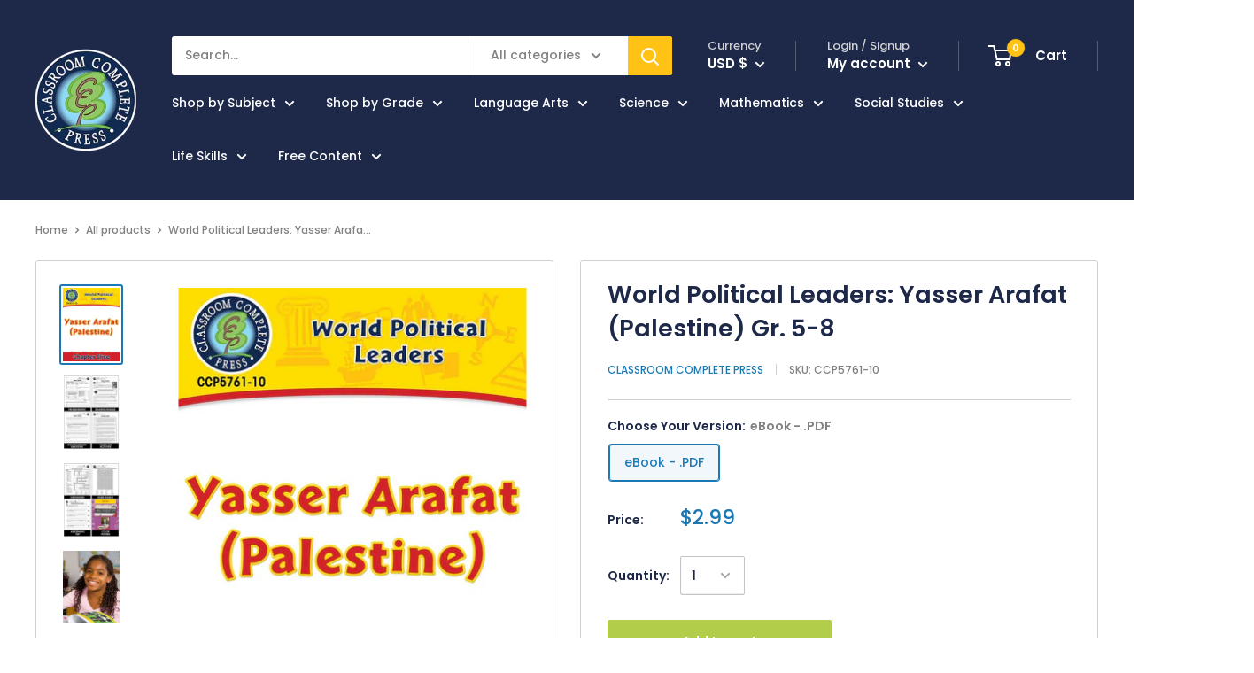

--- FILE ---
content_type: application/javascript; charset=utf-8
request_url: https://searchanise-ef84.kxcdn.com/templates.3U8I8J6E4h.js
body_size: 1616
content:
Searchanise=window.Searchanise||{};Searchanise.templates={Platform:'shopify',StoreName:'CLASSROOM COMPLETE PRESS',AutocompleteLayout:'multicolumn_new',AutocompleteStyle:'ITEMS_MULTICOLUMN_LIGHT_NEW',AutocompleteShowMoreLink:'Y',AutocompleteIsMulticolumn:'Y',AutocompleteTemplate:'<div class="snize-ac-results-content"><div class="snize-results-html" style="cursor:auto;" id="snize-ac-results-html-container"></div><div class="snize-ac-results-columns"><div class="snize-ac-results-column"><ul class="snize-ac-results-list" id="snize-ac-items-container-1"></ul><ul class="snize-ac-results-list" id="snize-ac-items-container-2"></ul><ul class="snize-ac-results-list" id="snize-ac-items-container-3"></ul><ul class="snize-ac-results-list snize-view-all-container"></ul></div><div class="snize-ac-results-column"><ul class="snize-ac-results-multicolumn-list" id="snize-ac-items-container-4"></ul></div></div></div>',AutocompleteMobileTemplate:'<div class="snize-ac-results-content"><div class="snize-mobile-top-panel"><div class="snize-close-button"><button type="button" class="snize-close-button-arrow"></button></div><form action="#" style="margin: 0px"><div class="snize-search"><input id="snize-mobile-search-input" autocomplete="off" class="snize-input-style snize-mobile-input-style"></div><div class="snize-clear-button-container"><button type="button" class="snize-clear-button" style="visibility: hidden"></button></div></form></div><ul class="snize-ac-results-list" id="snize-ac-items-container-1"></ul><ul class="snize-ac-results-list" id="snize-ac-items-container-2"></ul><ul class="snize-ac-results-list" id="snize-ac-items-container-3"></ul><ul id="snize-ac-items-container-4"></ul><div class="snize-results-html" style="cursor:auto;" id="snize-ac-results-html-container"></div><div class="snize-close-area" id="snize-ac-close-area"></div></div>',AutocompleteItem:'<li class="snize-product ${product_classes}" data-original-product-id="${original_product_id}" id="snize-ac-product-${product_id}"><a href="${autocomplete_link}" class="snize-item" draggable="false"><div class="snize-thumbnail"><img src="${image_link}" class="snize-item-image ${additional_image_classes}" alt="${autocomplete_image_alt}"></div><span class="snize-title">${title}</span><span class="snize-description">${description}</span>${autocomplete_product_code_html}${autocomplete_product_attribute_html}${autocomplete_prices_html}${reviews_html}<div class="snize-labels-wrapper">${autocomplete_in_stock_status_html}${autocomplete_product_discount_label}${autocomplete_product_tag_label}${autocomplete_product_custom_label}</div></a></li>',AutocompleteMobileItem:'<li class="snize-product ${product_classes}" data-original-product-id="${original_product_id}" id="snize-ac-product-${product_id}"><a href="${autocomplete_link}" class="snize-item"><div class="snize-thumbnail"><img src="${image_link}" class="snize-item-image ${additional_image_classes}" alt="${autocomplete_image_alt}"></div><div class="snize-product-info"><span class="snize-title">${title}</span><span class="snize-description">${description}</span>${autocomplete_product_code_html}${autocomplete_product_attribute_html}<div class="snize-ac-prices-container">${autocomplete_prices_html}</div><div class="snize-labels-wrapper">${autocomplete_in_stock_status_html}${autocomplete_product_discount_label}${autocomplete_product_tag_label}${autocomplete_product_custom_label}</div>${reviews_html}</div></a></li>',ResultsShow:'Y',ResultsStyle:'RESULTS_BIG_PICTURES_NEW',ResultsShowActionButton:'add_to_cart',ShowBestsellingSorting:'Y',ShowDiscountSorting:'Y',CategorySortingRule:"searchanise",ShopifyMarketsSupport:'Y',ShopifyLocales:{"en":{"locale":"en","name":"English","primary":true,"published":true}},ShopifyRegionCatalogs:{"US":["13779730645"],"ZW":["13779697877"],"ZM":["13779697877"],"ZA":["13779697877"],"YT":["13779697877"],"YE":["13779697877"],"XK":["13779697877"],"WS":["13779697877"],"WF":["13779697877"],"VU":["13779697877"],"VN":["13779697877"],"VG":["13779697877"],"VE":["13779697877"],"VC":["13779697877"],"VA":["13779697877"],"UZ":["13779697877"],"UY":["13779697877"],"UM":["13779697877"],"UG":["13779697877"],"UA":["13779697877"],"TZ":["13779697877"],"TW":["13779697877"],"TV":["13779697877"],"TT":["13779697877"],"TR":["13779697877"],"TO":["13779697877"],"TN":["13779697877"],"TM":["13779697877"],"TL":["13779697877"],"TK":["13779697877"],"TJ":["13779697877"],"TH":["13779697877"],"TG":["13779697877"],"TF":["13779697877"],"TD":["13779697877"],"TC":["13779697877"],"TA":["13779697877"],"SZ":["13779697877"],"SX":["13779697877"],"SV":["13779697877"],"ST":["13779697877"],"SS":["13779697877"],"SR":["13779697877"],"SO":["13779697877"],"SN":["13779697877"],"SM":["13779697877"],"SL":["13779697877"],"SK":["13779697877"],"SJ":["13779697877"],"SI":["13779697877"],"SH":["13779697877"],"SG":["13779697877"],"SE":["13779697877"],"SD":["13779697877"],"SC":["13779697877"],"SB":["13779697877"],"SA":["13779697877"],"RW":["13779697877"],"RU":["13779697877"],"RS":["13779697877"],"RO":["13779697877"],"RE":["13779697877"],"QA":["13779697877"],"PY":["13779697877"],"PT":["13779697877"],"PS":["13779697877"],"PN":["13779697877"],"PM":["13779697877"],"PL":["13779697877"],"PK":["13779697877"],"PH":["13779697877"],"PG":["13779697877"],"PF":["13779697877"],"PE":["13779697877"],"PA":["13779697877"],"OM":["13779697877"],"NZ":["13779697877"],"NU":["13779697877"],"NR":["13779697877"],"NP":["13779697877"],"NO":["13779697877"],"NL":["13779697877"],"NI":["13779697877"],"NG":["13779697877"],"NF":["13779697877"],"NE":["13779697877"],"NC":["13779697877"],"NA":["13779697877"],"MZ":["13779697877"],"MY":["13779697877"],"MX":["13779697877"],"MW":["13779697877"],"MV":["13779697877"],"MU":["13779697877"],"MT":["13779697877"],"MS":["13779697877"],"MR":["13779697877"],"MQ":["13779697877"],"MO":["13779697877"],"MN":["13779697877"],"MM":["13779697877"],"ML":["13779697877"],"MK":["13779697877"],"MG":["13779697877"],"MF":["13779697877"],"ME":["13779697877"],"MD":["13779697877"],"MC":["13779697877"],"MA":["13779697877"],"LY":["13779697877"],"LV":["13779697877"],"LU":["13779697877"],"LT":["13779697877"],"LS":["13779697877"],"LR":["13779697877"],"LK":["13779697877"],"LI":["13779697877"],"LC":["13779697877"],"LB":["13779697877"],"LA":["13779697877"],"KZ":["13779697877"],"KY":["13779697877"],"KW":["13779697877"],"KR":["13779697877"],"KN":["13779697877"],"KM":["13779697877"],"KI":["13779697877"],"KH":["13779697877"],"KG":["13779697877"],"KE":["13779697877"],"JP":["13779697877"],"JO":["13779697877"],"JM":["13779697877"],"JE":["13779697877"],"IT":["13779697877"],"IS":["13779697877"],"IQ":["13779697877"],"IO":["13779697877"],"IN":["13779697877"],"IM":["13779697877"],"IL":["13779697877"],"IE":["13779697877"],"ID":["13779697877"],"HU":["13779697877"],"HT":["13779697877"],"HR":["13779697877"],"HN":["13779697877"],"HK":["13779697877"],"GY":["13779697877"],"GW":["13779697877"],"GT":["13779697877"],"GS":["13779697877"],"GR":["13779697877"],"GQ":["13779697877"],"GP":["13779697877"],"GN":["13779697877"],"GM":["13779697877"],"GL":["13779697877"],"GI":["13779697877"],"GH":["13779697877"],"GG":["13779697877"],"GF":["13779697877"],"GE":["13779697877"],"GD":["13779697877"],"GA":["13779697877"],"FR":["13779697877"],"FO":["13779697877"],"FK":["13779697877"],"FJ":["13779697877"],"FI":["13779697877"],"ET":["13779697877"],"ES":["13779697877"],"ER":["13779697877"],"EH":["13779697877"],"EG":["13779697877"],"EE":["13779697877"],"EC":["13779697877"],"DZ":["13779697877"],"DO":["13779697877"],"DM":["13779697877"],"DK":["13779697877"],"DJ":["13779697877"],"DE":["13779697877"],"CZ":["13779697877"],"CY":["13779697877"],"CX":["13779697877"],"CW":["13779697877"],"CV":["13779697877"],"CR":["13779697877"],"CO":["13779697877"],"CN":["13779697877"],"CM":["13779697877"],"CL":["13779697877"],"CK":["13779697877"],"CI":["13779697877"],"CH":["13779697877"],"CG":["13779697877"],"CF":["13779697877"],"CD":["13779697877"],"CC":["13779697877"],"BZ":["13779697877"],"BY":["13779697877"],"BW":["13779697877"],"BT":["13779697877"],"BS":["13779697877"],"BR":["13779697877"],"BQ":["13779697877"],"BO":["13779697877"],"BN":["13779697877"],"BM":["13779697877"],"BL":["13779697877"],"BJ":["13779697877"],"BI":["13779697877"],"BH":["13779697877"],"BG":["13779697877"],"BF":["13779697877"],"BE":["13779697877"],"BD":["13779697877"],"BB":["13779697877"],"BA":["13779697877"],"AZ":["13779697877"],"AX":["13779697877"],"AW":["13779697877"],"AT":["13779697877"],"AR":["13779697877"],"AO":["13779697877"],"AM":["13779697877"],"AL":["13779697877"],"AI":["13779697877"],"AG":["13779697877"],"AF":["13779697877"],"AE":["13779697877"],"AD":["13779697877"],"AC":["13779697877"],"CA":["23163601109"]},ColorsCSS:'.snize-ac-results .snize-description { color: #9D9D9D; }div.snize-ac-results.snize-ac-results-mobile .snize-description { color: #9D9D9D; }.snize-ac-results span.snize-discounted-price { color: #C1C1C1; }.snize-ac-results .snize-attribute { color: #9D9D9D; }.snize-ac-results .snize-sku { color: #9D9D9D; }#snize-search-results-grid-mode span.snize-attribute { color: #888888; }#snize-search-results-list-mode span.snize-attribute { color: #888888; }#snize-search-results-grid-mode span.snize-sku { color: #888888; }#snize-search-results-list-mode span.snize-sku { color: #888888; }'}

--- FILE ---
content_type: application/javascript; charset=utf-8
request_url: https://searchanise-ef84.kxcdn.com/preload_data.3U8I8J6E4h.js
body_size: 12858
content:
window.Searchanise.preloadedSuggestions=['novel study guide','novel studies','harry potter','life skills','novel study','the outsiders','literature kit','big book','book study','the giver','literature kits','bonus worksheets','google slides','number the stars','reading comprehension','harry potter novel study guide and worksheets','social studies','charlotte web','where the red fern grows','animal farm','social skills','literature guides','percy jackson','the boy in the striped pajamas','the phantom tollbooth','to kill a mockingbird','the one and only ivan','lord of the flies','financial literacy','esperanza rising','romeo and juliet','novel study guides','the westing game','physical science','hunger games','the lion the witch and the wardrobe','bridge to terabithia','island of the blue dolphins','the secret garden','independent living','high interest low vocabulary','tuck everlasting','little house on prairie','the tale of despereaux','charlie and the chocolate factory','of mice and men','the wild','us history','little house in the big woods','middle school ela','human body','a wrinkle in time','the great gatsby','my side of the mountain','anne of green gables','because of winn-dixie','the hatchet','the sign of the beaver','holes by louis sachar','a long walk to','freak the mighty','daily life skills','anne frank','earth science','high school life skills bundle','johnny tremain','out of my mind','the adventures of tom sawyer','the hunger games','practical life skills classroom','city of ember','james and the giant peach','lit kit','the hatchet novel study','the call of the wild','alice in wonderland','esperanza renace','black beauty','managing money','treasure island','the lion the witch and the','literature kit 3-4','language arts','chocolate fever','special ed','the mouse and the motorcycle','call of the wild','revolutionary war','the crossover','writing a paragraph','tom sawyer','charlotte\'s web','lit kit set','little house','the watsons go to birmingham','us constitution','kindergarten or grade','chocolate touch','ancient civilization','little house on the prairie','from the mixed up files','english language arts','charlottes web','civil war','old yeller','the lightning thief','the cay','sarah plain and tall','second grade','boxcar children','buddy not buddy','literature study','practical life skills','6th grade','magic tree house','among the hidden','the girl who drank the moon','westing game','the adventures of huckleberry','job skills word search','high school no','touching spirit bear','julius caesar','the family under the bridge','lion witch wardrobe','the letter','data analysis and probability','literary devices','a christmas carol','critical thinking','mapping skills','the boy who','the chocolate touch','catching fire','sign of the beaver','maniac magee','the egypt game','phantom tollbooth','winnie the pooh','walk two moon','science bundle','fourth grade','huckleberry finn','blood on the','middle school','world history','mr popper’s penguins','mental health','bud not buddy','secret garden','the hundred dresses','roll of thunder hear my cry','the book thief','the old man and the sea','murder on the','word search','laura ingalls wilder','book report','world geography','middle school science','classroom complete press literature kit','history elementary','love that dog','jungle book','winn dixie','daily health & hygiene skills','middle school bundles','out of the dust','charlotte’s web','media literacy','novel study guide and worksheets','gregor the overlander','american revolution','stone fox','farmer boy','english literature high school','history world','the second','because of winn dixie','cells tissues organs and systems','world conflict','series of unfortunate events','7th grade','american government cc5757','reading response','one and only ivan','the witch of','a single shard','kate dicamillo','start little','harry potter and the sorcerer\'s','cricket in times square','the hiding place','the crucible','high school social studies','project based learning free','underground to canada','the witches','print books','trumpet of the swan','fish in a tree','real world life skills big book','charlie and the chocolate','fantastic mr fox','wizard of','wonder novel','hands on science','the road','because of mr','star girl','roll of thunder','music instruments','the best christmas pageant ever','the house on mango','where the mountain meets the','daily marketplace skills','how to write an essay','the pearl','red badge of courage','el deafo','hygiene skills','dog man','special education','reading stories','readiness life skills','crossword puzzle with word search','high school geometry','runaway ralph','spanish reading','5th grade','graphic organizers simplified','chasing vermeer','spanish materials','the bfg','world war 1','war horse','buying of goods','novel study guide hunger games','reading response forms','ben and me','lit set','master writing','summer of the','ancient history','novels study grade 5','world war 2','book worksheets','wrinkle in time','human body cc4519','novel study grade 4','7-8 novel studies','career studies','home safety','christmas carol','peter pan','literacy kit','call it courage','three branches of federal government','ramona quimby','mr popper\'s','the secret','diary of','sing down the moon','family robinson','brians winter','the muscular system','hidden figures','learning to learn','personal hygiene','holes book','answer key','human body systems','first nations','coping with stress','gordon korman','spelling grade 6','physical education','health and nutrition','a child called it','grade 4 big','climate change grades 5-8','around the world in 80','big book skills','study guide','fahrenheit 451 teacher guide','literature kit 5-6','the trumpet of the swan','novel studies grade 8','reading simplified','job skills','solar system','industrial revolution','sex ed','wings of','guitar lessons','tales of a fourth grade nothing','moby dick','north america','lit kits','canadian big book','grade 9 science','witch of','búsqueda de palabras','chronicles of','how to write a book report','free lesson plans','gender studies','the golden','high school english','the absolutely true diary of a part time indian','how to type','the wave','home economics','lord of the','the diary of','high interest low vocabulary literature','adventures to','ancient americas map','anatomy and','angela’s ashes','the nephew','mrs frisby and the rats of','chocolate web','life skills grades 4-5','rainbow fish','night by','grade 8 chemistry','when you trap a tiger','the cricket in times square','personal finance','one crazy summer','catcher in the rye','logic of english','mark twain','the wonderful of','simplified grammar','the diary of a young girl','walk two','wednesday wars','single shard','trumpeter swan','muscle and skeletal','problem solving','mouse and motorcycle','literature kits catching fire by suzanne collins','high school','wind in the','blending language','pay it forward','grade novel study','canadian government','activity one literacy','the crossover answer key','tell tell heart','book studies','study skills','pride and prejudice','ecosystems cc4500','free live skills','roald dahl','green ember','tale of despereaux','grapes of wrat','teacher guides','science big book','answer sheets','global warming','the war','1st grade math','the girl who drank the moon cc2549','novel study second grade','rick riordan','atoms molecules and elements','save me a','8th grade','first nations myths and legends study','new year','chapter slice grade 3','figurative language','novel guide grade 3-4','high school novels','lit study','native legends','english literature','free bonus worksheets','under the','la telaraña de carlota','the city of ember','ghost by','edgar allen poe','to kill a mocking bird','family novel','financial literacy book','night of the','novel study start','arts ed','i survived','household tasks','plants and','bill of rights','first grade','sales tax','natural selection','before you read','four square','american girl','cien vestidos','chad ibbotson','the graveyard','valentines day','when you reach me','bridge of terabithia','the jungle book','value of money and budgeting worksheet graphic organizer','novel study guide divergent','the little prince','canadian studies','properties of matter','wish tree','farmer boy book guide','data analysis','a wish in the dark','understand media','across five','the time machine','best sellers','journey to the center of the earth','gulf war','the boy in the striped pajamas worksheet','lion witch','the nature of matter','the bow','south america','mental illness','sarah joubert','healthy relationships','readers theater','percy jackson crossword','social skills conflict','my teacher is an alien','government and economics','language arts bundle','and sequence','sign language','we dream of space','personal development pdf','i am','outsourcing crossword','novel study grade 5-6','invisible man','cell reproduction','world electoral','classical music','australia cc5755','gregor and the overlander','what are atoms','consumer math','a year down yonder','high frequency','the pigman','response book report','math big book task sheets','our is a wolf','senses worksheet','mapping geographical features','first aid','gift card','digital literacy','50 united states word','leaves under the sea','sign of the beaver packet','space earth','children of the storm','the tale of two city','of human cell','book review','math puzzles','daily social & workplace skills','black history','greek mythology','the hidden','back to','life of pi','little woman','ramona quimby age 8','consumer science','novel guides','daily life skills middle school','short stories','kids at work','financial management','grade math','c.s lewis','pre algebra','grade writing','intervention set 2','novel study guide mockingjay','tales of a fourth grade','diary of a young girl','anne of the island','paul bunyan','grade 8 french','human body crossword puzzle with word search','human body cc4519 crossword','grade 1 history','high school life skills','games four','middle school novel units','year end','organizational skills','indian in the','nothing but','holes louis sachar','the things they','four square writing','literature kit hamlet','where the wild things are','food chains','global warming cc5772','learn to read','hello universe','key events of the civil war','big book war','new kid','personal development','como escribir un','collaboration ree','edgar poe','foreign languages','21st century skills','independent living ebook','carbon footprint','hoot cc2518','the indian in the','amazing artists','power and fear','false prince','pearl harbor','real world life','thunder in the','ecosystem ccp4500','earth space science','the jungle','electing a government','sea of monsters','fair weather','canadian version','chapter one hatchet','ecosystems ecology and environment','medieval times','the grapes of wrath','island of blue dolphins','land of stories','box car','the long way down','global warming crossword','other words for home','westing game cc2708','about us','the westing game cc2708','printed books','hiding place','elementary school bundles','the invention of','the wind in the','literature kit 1-2','old man and the sea','habitats and communities','brave new world','the count of','charlie and the glass elevator','outsiders worksheets','canadian version big book','el hacha gary','cold war','my dragon','inside out','mr poppers penguins','by the great','dear mr henshaw','how to write a paragraph','vida independiente','the last of the','communications technology','novel study guide charlotte web','sight words','a night to remember','kinds of governments','beverly cleary','let the circle be','circulatory digestive and reproductive systems','life skills ser','a boy called bat','count of','space travel and technology answer key','free teamwork','12th grade','where the fern grows','i want to go home','literature grade 9','time zones','the horse and his boy literature guide','the shakespeare','plant power','environmental science','rainbow horizon','sports equipment','the river between us','our town','escape from mr','big fish','science grade 5','canadian government cc5758','book grade 3 novels study','gulliver\'s travels','world war','king arthur','time management','germany\'s role in the war','literature response','great britain','new zealand','life of pi novel study','grade science','civil war on','after you read','paul zindel the pigman','on fir','4th grade math','the classroom index','word puzzles','physical science 9','state standards','the robot','the senses of taste and smell','phamous pharaohs','left behind','leave the','applying life skills','state history','ghost boy','door in the wall','making skills','french version','the white','ancient greece teacher','letter tiles','novel study guide harriet the','la cuentista','farmers boy','energy around us','in the sun','a place to the moon','a strong','remembrance day','math skills','my side of the mountain study guide','egyptian mythology','senses nervous system','activity 5 fun','activity five nervous system','christmas books','reading skills','social studies bundle','context clues','bridge to','ela grammar','angela ashes','a wolf','science gr','old west','parts of the cell','visual learners','tale of d','daily health and hygiene skills','reading comprehension novel study','canadian curriculum','how to train your novel','the 50 united states word search','human body big book','preparing a resume','novel studies 9-12','map skills','novel study hatchet','cells crossword','business plan','geography of asia','life play','market place skills','third grade','the bridge to terabithia','rules study guide','grammar 5th grade','earth and space science middle school','carry on','owls in the family','novel guides for 6th grade','the doll people','when stars are','el del','the railroad','lois lowry','chocolate feature','grammar simplified','myths from around the world','daily life skills big book','high school novel study','new book','james and the giant','life skills printed','unit studies','4th big','salt to the sea','tuck everlasting literature','ralph s mouse','us government','novel study guide giver','the gi er','high school literate','dragons in a','a long to water','never caught','watsons birmingham','food around the world','social science','life science','novel study guide grades 9-12','drank moon','to kill','coral one','simple machines','easy grammar','a time to kill','the last cuentista','the help','time sheets','mrs and the rats of nimh','animals classification','grade 5 novel study','of hill','mr poppers','bad of','learning problem solving','start life','novel study tom sawyer','ground zero','a letter from home','writing a story','the wizard of','the watson\'s go to birmingham','the whipping boy','human body cc4519 crossword with word','novel study grade 1-2','king king','value bundle','very hungry caterpillar','math activity','hattie big sky novel study','double life of','skeletal system and muscular system','el hacha','harriet the','lets be friends','7-8 lit kit','el dador','crossword winter puzzle','right start math','william shakespeare','atoms molecules & elements cc4505','lion la','high school art','by jean','five strands math 6-8','developing reading power','simple and fun science','interactive software','laura ingalls','social globalization example for grade 5 to 8','a nights','and the rats of nimh','mrs frisby','grammar 6th grade','the constitution of the u.s.a','inner planets','inner p','life skills rainbow','menu math grocery shopping math','american history','fahrenheit 451 cc2014','discount code','plan 21st','single shard chapter 6','fractions with unlike','how to read a map','daily life skills big cc579','helen keller','the twits','ranger in time','ban this book','california taste','reading passage mechanical energy','gold rush','answers graveyard','benjamin franklin','wild wild weather','1st grade','ancient maya','the night','learning science library grade 1-3','soft rain','space cc4515','food chains and food webs','american government big book','the outsiders worksheets','math high school','esperanza cc2805','the war with grandpa','three good','the chicken doesnt skate','water cycle','the lion','space travel','crispin cross of lead cc2705','google slides bundle','canadian history','primary school bundles','reading books','world economics','miracle worker','world wars i & ii','the solar system cc4512','motion force and energy','novel study guide grade 5','how a bill becomes a law','how to steal a dog','beginning decimals','diary of a','little men','romeo and juliet answer key','force motion and simple machines','independent living teacher guide','mouse and the motorcycle','applying personal','novel study guide treasure island','earths climate','a kind of spark','three states of mater','a christmas','cells skeletal system and muscular system','stella by','google earth','forces and mass','telling time','life skill','grade social studies bundle','the constitution key','book thief','life skills math','as brave as you','novel study guide harry potter','front novel study','graveyard book','grade lit','number tiles','freak the mighty cc2534','free money','new york','no talking','the last','how a bill becomes','the moon','stone soup','what is matter','what is gender','long way down','credit score','canada my country','the miracle worker','the war at home','creative thinking','wonder cc2533','middle school math','from our from the mixed-up','chapter to','half up on a time','cyber bullying','reading kindergarten','through the looking-glass','history of us','salem witch trials','decision making','novel study guides phantom','hoot chapters','light energy','independent living free','the adventures of','ancient egypt','amendments to the bill of rights','the hunger games cc2710','a little princess','flora and','social emotional learning','background and causes','nate the great','an apples adventure','scientific method','physical vs chemical changes answer key','jump math','nothing but the','the parts of a cell','project based learning','how to write','princess and the','literacy devices','word search page 68','daily science','and the black','numbers & operations','the bad beginning','water system','the secret lake','capitulo uno','prejudice stories','incident at','and ramona','castle in the','al does','nature science','great expectations','money management google slides','adam of the road','life skills reading','i am ivan','system of checks and balances','pre consumer waste','the witch','the pact','dead sea','mrs and the','hattie big sky','the julian chapter','the skeletal system','the single shard','health and hygiene','money management','reading level 1-2','social emotional','jack london','states of matter spanish','board games','galaxies & the universe','chapter and twelve','morning girl','coping with life','reading comprehension guide','other words for the','red fern','summer of','the adventures tom sawyer','world war 1 cc5501','legend of','practica de destrezas','new moon','island of the','lightning thief','native american','mit kit set','cc3206 both','venn diagram','little house in the big wood','us states','google bundles','mildred d taylor','play food','old and','the stories of','learning resources','management introduction','math bundles','the lost world','the great','and snakes','down the long','of button','the makers apprentice','21st century skills big book','cover page','have you see my fish','boy that the wind','lit kit grade 2','me poppers','space space space','winter olympics','grade literature','write sentence','grade 8 forces','sketch book\'s','novel study where the red fern grows','spell read write','a little spot','5 children and it','5 kids and it','the boy in the pajamas chapter 1 to','inca maya map','periodic table','read aloud','among the','who was george washington','state testing','henry and','arts education','around the world in days','the code','anne frank play','among the people','railway children','earth’s history','health school','4th grade','crime and','middle school war','the america\'s','seasons of sun','fast fast set','communication and interpersonal','climate big book','literature kits grade 5-6','literature kits grade 5-8','harry potter chamber of secrets','study guides','high school level','old bones','high school bundle','leave children','ancient maya aztecs & incas','text evidence','gift of the magi','what are molecules','song for a','otherwise as the','chapter slice the best christmas','print books boys','the fire','i book','personal responsibility','smart board','video games','fire safety','novel guide free','grade 8 novel study','accessible audio','google slide','ghosts and other','the lion of','lion of','the nephew novel study','reading level 3','beyond the bright sea','stories for young','wolf hallow','monsters on','activity e','the egypt games','free egypt games','reproduction and human','battle of the','learning numbers','number the star','story map','little prince','into the','marine biology','rime time','thermal energy','running out of time','girl in pieces','sign of the beaver worksheet','chapter five to six before you read','grade 7 before you read','hatchet novel','jane rye','language comprehension','daily routines','the marrow','middle school weather','american government','the little princess','door in','muscular system','bull run','bill run','the day the crayon','fortunately the','mixed up','i the','literature kit customizable','word chains','parts of cell','the great fire','great fire','a boy called','human rights','five strands of math','hi lo','norse mythology','five strands of math grades 3-5 tasks big book','andrew clements','lunch by','social studies middle','senses nervous system respiratory system activity 5','activity five fun','organs and organ systems','high school literature','can you see me','and prejudice','british lit','personal narrative','the spy','molecules and elements','jacob two two meets the hooded fang','in to the wild','rule of 3','forget me not','christopher columbus','ancient map','ancient map answer key','ancient america','looking glass','the blood red','rube goldberg','daily life skills cc5793','english books','coloring b','rising water','auggie and me','where the red','the lightning','goal setting','the hate u give','writing guides','novel writing','grade 9 social','extinct animals','bridge to guide','the lion and the witch and the wardrobe guide','novel study guides bridge to terabithia','una arruga en el tiempo','the halloween tree','school supplies','reading crossword','animal farm print study guide','real life social skills','a rain in the sun','4th grad','the ghost of lunenburg manor novel study print book','in the','1 grade math','ann frank','esperanza rising cc2805','hands-on steam','stick cat','grade 9 math','life skills classroom set 6-12','the water','our of the dust','prisoner of azkaban','math makes sense','the n','in cold blood','self sustainability','is history','grade 11 writing','mr falls','el unico e incomparable','the last battle','government big book','free bonus worksheets freak the mighty','place value','night novel study guide','the wright 3','katherine applegate','where the side walk ends','teachers guide g','map book','feather novel','web novel','the little liar','life in british north america','marketplace skills','ann of green gables','teacher storytelling','inside out and back again','nine ten','age of exploration','one more river','literature kit little house','high school reading','math grade 2','the trials of','war with grandma','maya inca aztecs','romeo and juliet novel','world habitat day','world space week','family health & fitness','family health and fitness','pacific ocean','punctuation day','first day of fall','fourth grade rat','audio for','math sped','critical thinking 5-8','a long walk','life kills','reading ll','the warm','divergent book','answer key for real world life skills','essay writing grade 6','grade 6 spelling','solar system grade 6','time cat','math 4th','political science','special needs for school','climate change causes','trail of','the grounds','time management daily routines','novel guide harry potter','novel guide for grade','novel study guides for 5th grade','the bears on','the little house on the prairie','8th grade math','invitation to the','wolf by wolf','the rivers','i want the','neil gaiman','the hat het','look both ways','reading response forms free','water ship down','of frank','tales of fourth grade nothing','practical life','hol s','its like this cat','war game','jane are','grades pk-2','young fu','orphan train','the lost','sticks the','just in organ','alone in the woods','john steinbeck','the good','classroom cooking','math facts','life science rocks','the family','the of rock','a separate','bonus worksheets charlotte\'s','great gatsby','the of the racoon','old yellow','8th grade language art','romeo & juliet','spanish american war','the progressive era','the war of the worlds','the war of the world','salt to the sea novel','ray bradbury','online learning','read a new book month','the my name','great lakes','a day no would','wood la','into the wild','my sam is','master reading','wolf study','close reading','email scams','how me safety','the grade 8','8th grade e book','ghost comprehension','by 7 novel','a christmas carols','memoir about','courage to run','the boy called bat','brian\'s winter','a bridge to terabithia','molecules to','of the bog','boy in striped pajamas','the christmas pig','a wrinkle on time','novel study guide for mr poppers penguins','food science','life science-based','life skills classroom','small steps','our classroom','wind and the','the curse','a lesson before dying','big book of matter','novel guide','reading guide','daily marketplace','daily marketplace skills gr 6-12','social and workplace skills','what was the underground railroad','ccp2310 print','myth study','life skills big book','research skills','bound for novel','the and the wolf','the catcher in the rye','gulliver\'s travel','the red pony','interview skills','post secondary','early america','youth day','water quality','moon day','the orphan of','us discovery','us timeline','epic of','murder i','social skills simplified','before dark','primary science','time for kids','weather instruments','5th grade history','robot technology','story sequencing','the last bear','life skills bundle','secret life of','secret life of been','money matters','handwriting for','ela special needs','force and motion','the sword in the tree','thank you','seventh grade novel','an elephant in the','reading comprehension grade 3','the poet','the kite','indian river','king of the wind','act skills','literature kit the and','boy in the striped pajamas','sense and','novel study walk','novels study guide little','order tracking','the maze','classic novels','lit units kit','westing game chapters','time to the hour','dragon wings','myths around the world','mystery of','big book science','always homeschooled','the one and only bob','forms of payment','daughter of the deep','human body crossword puzzle','human body cc4519 crossword with','crossword puzzle 91','family under','how to eat','year of the boar','on the high','owl moon','science light energy','magic school bus','true of charlotte','practical life skills answer key','help i’m a prisoner in the library','dealing with','the sign of the beaver word search','the sign of the beaver word','grade 5 book suggestions','matilda cc2309','a fish in a free','new in new zealand','scams and fraud','student worksheet activity 1-6','the incredible','word of the day','novel units','career preparation','environment day','morse code','the westing game study key','real world life social','answer keys','fitness plan','acceleration answer key','where the red fern grows answer key','amendment to the constitution','9th grade','what of government','on the banks of plum creek','simple machines cross word','my friend','the merchant of','stock market','historical nonfiction','nonfiction book','world wat','murder on the canadian','el hacha gary respuesta','el hacha por gary paulsen','yukon gold rush','magnet mania','minerals rocks','gullivers travels','learning to learn big book','the railway','long and short vowels','blue dolphins','mean median and range','westing game chapters quiz','mixed up files of mrs basil','judy blume','literature k','high school trait','little brother','multiple disability','mind puzzles','natural resources canada','my teachers a alien','writing big book','cells the building blocks','brian’s winter','planets using','lightning never strikes twice','tales and tiles','of little','plan semanal de comidas','space slides','in the time of the','holes novel','vietnam war','hoot word search','this can\'t be happening macdonald hall','the hiding','tall tales','part time indian','world conflict bundle','una arruga','pictures of','mud puddle','uncle tom','value money and budgeting','menu and grocery shopping','the last map','world wars cc5503','stress management','fur trade','hattie sky','because of win dixie','literature bundle','musicals wordsearch','slave boy in','murder o the canadian','crossword puzzle','the mighty','the bully','our only may','the adventu','social studies sped','social emotional sped','life skills high school','what cells do','book cc4511','real estate','charlotte weekly','charts and graphs','almost home','a of days','number the start','little bear','literature guide','the south pole','world war 2 cc5502','energy cc4506','out of my','after you read word search','our fahrenheit','asteroids mercury','hatchet chapter to','hatchet chapter','social skills elementary','the boy in the striped pajamas worksheet 7-8','to kill a mockingbird worksheets','life plan','british literature','single shard cc2517','half moon','catching fore','civil rights','sense of hearing','the sense of hearing worksheet','the sense of hearing','the nature of matter cc4507','the mousetrap','calculating sales tax','the branches of the us','food label','the old man and the see','el viejo y el mar cc2812','what are elements','editing checklist revising and editing','overlander cc2531','the cc2531','the good earth','money skills','the mysterious society','star wars','divergent chapter to','all about reading','grade social studies','the jungle books','spanish novel study','the digestive','a midnight','animal adaptations','counting on','hatchet answer','foods have','a of magic','free del','financial literacy answer key','novel study guides 1-2','a connecticut','face on the','big big','of fir','pre contact','prime ministers','the five jacks','word search page 47','atoms,molecules,and elements','best christmas','learning strategies','daily health','ancient china','measure up','i know your secret','the whipping','kitchen uses','a in the sun','total war','grade 4 book novel study','runner novel study','galaxies and the universe cc4513','all kinds of family','high school history','five strands of math big book page 13','mrs basil','the conversation','energy packet','activity three','the watson\'s','doll house','dakota and','busqueda de la palabra','green gables','middle school bundle','answer key westing game','the tiger','great battles','american civil war bonus','the end of the war','understanding all genders','introduction solar','north america cc5750','numerical literacy','this side of the mountain','trabajo voluntario','the twenty','water ship','the skeletal system joints and cartilage','terrible things','value of money and budgeting worksheet','boy in striped','science grade 6','war 1 weapons','the great tree','the tiver','the boy the','brian rosen','the children','middle school world continents','opinion paper','north america crossword puzzle','the horse and his boy','waste management','all the way down','the human body','counting by 7','the red','free building','sword and the stone','tell tale','red fern grows','mine and men','second congress','north america physical features','play dough','art and math','secret ga','absolutely true','practical life skills managing money cc5807','louis sachar','the hoot','chapters catching','african tales','what is matt','kinds of','home away from home','what are organs and organ systems','rhyme time','animal life cycles','world politics big book','fact and opinion','background and causes answer key','of the wolves','value of money and budgeting','the wednesday wars','daily social','destrezas practi','a long from','the true','what do we classify','novel study guide grade','american revolutionary','the dawn of','gone fishing','national park','money for','force cc 4508 crossword answer key','the egypt','school is falling','hate that cat','and accountability','harry potter and the chamber of secrets','ancient greek','you mr','number puzzles','diffusion and osmosis','vida diaria','what is communication','woods runner','jerry spinelli','something fishy','word search page 12','might miss','lit det','carl hiaasen','budget math','tales of grade','the eyes and the','red will','hurricane katrina','get a clue','hide and','the river','we are all made of molecules','social and workplace','atoms molecules elements','diffusion osmosis','henry lv','until mr','middle school low level reader','egypt game','best christmas pageant','treasure island cc2703','de ratones','crispin crossword','the big dark','travel team','orphan island','the box','make a sticker','texting email and phone manners','science uses energy','boy tales from','a year down yonder words','gulliver travels','what is motion','vertebrates worksheet','social work','the in our stars','of mice & men','5th grade math','chamber of secrets','classroom complete press','because of','cc2206 english','kitty kitty','spelling list polis','the circulatory','of green gables','denmark and','voyage of the','personal community','daily life skills answer','algebra drill answer','american tall tales','harry potter study guide','the history of currency','real world','the one in the middle','exploration earth','business management','the tough','the stars our','skeletal system','mixed up files of mrs','on mr','men of iron','scott odell','the road to war','pre a;gebra','site words','brain games','after you read 47','social north america grade 6','the lion the witch','great war','life skills for year old','introduction to the solar system','spectrum written','compare and contrast','the he human body','how your school uses energy','lit guide grade 9','destrezas para la','chapter seven to','never let me go','kira kits','harry potter age 12','death by','organ systems','sopa de letra','babe the gallant pig','chapter slice includes','world war cc5502','capitulo uno a','mexican war','collaboration free','spelling book grade 3','life of henrietta','the view from saturday','big red','cinder and','divisions of each branch of government','chapter 8 esperanza','real world math','pay it forwar','spanish science','my fathers world','becoming are','climate change','daily reading practice','the five strands of math','viking princess','novel esperanza','teacher pay teacher','the sea of monster','communities around','high low','the marvelous','hiv and sti','school bundles','the skeletal system bones','mitosis and meiosis','types of government','the conversation of th','learning styles','algebra drill','school of','first ww','the glass','cc2553 answer key','daily and hygiene skills ccp5792-3','the underground railroad','bud and not buddy','bad beginning','regarding the','activity black beauty','the tale kf','carbon footprint calculator','gulf wars','navigate the job','tucker in the','forma and purposes of paragraph','long winter','a mid','modern american history','objects in the','the courage of sarah','the chapter one to two','chemical changes','glass men','reading passage mechanical energy key','tale heart','sarah nobel','independent living practical skills','elementary school','big book for first nations','the phantom','7th grade math','chapter one','math 5th','independent living american','spanish print','golden bow','converting fractions','natural resources','one small hop','the history of globalization','free teamwork exercises','daily life','the muscular system muscle','war with grandpa','other words for','moon over','space travel and technology answer key spanish','tropical rainforest','it’s all about time','somewhere on the','ugly me','conserving fresh water social studies cross word','speak and','king george','surviving the','having our say','a river between us','whipping boy','how to write a sentence','circulatory system','asteroids meteors and comets','i will always','galaxies black holes','oil spill','learning science library','what is included','the little','the daughter','of the whole fifth grade','on golden','writing in','humorous and','gary schmidt','secret soldier','a rover\'s','where the red fern','high school geography','crispin the cross of lead crossword','life as we it','tales of a grade nothing','reading bookstore','westing game cc2708 key','the boy','ask the bones','the middle east','last battle','comprehension quiz','a place in the sun','my side','revision checklist','factors and','ernest hemingway','mr popper'];